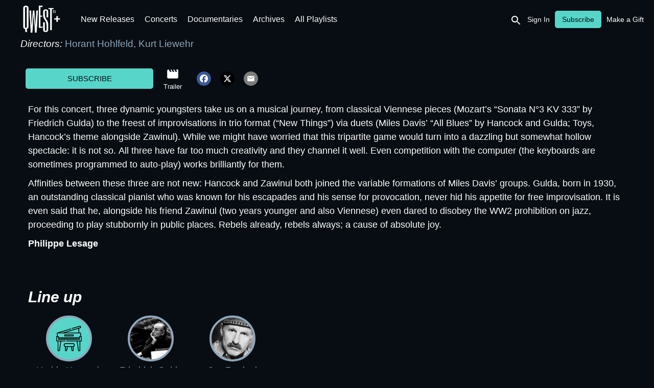

--- FILE ---
content_type: text/html
request_url: https://videos.qwest.tv/content/gulda-hancock-zawinul-salzburg-concert
body_size: 57563
content:
<!doctype html>
<html lang="en">
  <head>
    <meta charset="utf-8" />
    <meta name="viewport"           content="width=device-width,initial-scale=1.0" />
    <meta property="og:type"        content="article" />
    <meta name="google" value="notranslate" />
    
    <link rel="icon" href="https://3e325dd6-98f6-497c-80a9-a94e6a11e5a6.content.okast.tv/3e325dd6-98f6-497c-80a9-a94e6a11e5a6/storefront_projects/e71c1162-1662-4909-870a-098052a764f8/favicon.F5DF671F33ECEB3FF50618D20BF52A0FACF561B7757D34BEC3447630905DC47B.en.png">
    <title>Gulda - Hancock - Zawinul: Salzburg Concert</title>
<link rel="canonical" href="https://videos.qwest.tv/content/gulda-hancock-zawinul-salzburg-concert" />
<meta name="description" content="For this concert, three dynamic youngsters take us on a musical journey, from classical Viennese pieces (Mozart’s “Sonata N°3 KV 333” by Friedrich Gulda) to the freest of improvisations in trio format (“New Things”) via duets (Miles Davis’ “All Blues” by Hancock and Gulda; "Toys", Hancock’s theme alongside Zawinul)." />
<meta property="og:url" content="https://videos.qwest.tv/content/gulda-hancock-zawinul-salzburg-concert" />
<meta property="og:title" content="Gulda - Hancock - Zawinul: Salzburg Concert" />
<meta property="og:description" content="For this concert, three dynamic youngsters take us on a musical journey, from classical Viennese pieces (Mozart’s “Sonata N°3 KV 333” by Friedrich Gulda) to the freest of improvisations in trio format (“New Things”) via duets (Miles Davis’ “All Blues” by Hancock and Gulda; "Toys", Hancock’s theme alongside Zawinul)." />
<meta property="og:image" content="https://3e325dd6-98f6-497c-80a9-a94e6a11e5a6.content.okast.tv/3e325dd6-98f6-497c-80a9-a94e6a11e5a6/medias/6a768887-6185-4cef-9f69-7746ed400662/default_en_2024.11.22_19.43.40/original.jpeg" />
<meta property="og:image:url" content="https://3e325dd6-98f6-497c-80a9-a94e6a11e5a6.content.okast.tv/3e325dd6-98f6-497c-80a9-a94e6a11e5a6/medias/6a768887-6185-4cef-9f69-7746ed400662/default_en_2024.11.22_19.43.40/original.jpeg" />
<meta property="og:image:secure_url" content="https://3e325dd6-98f6-497c-80a9-a94e6a11e5a6.content.okast.tv/3e325dd6-98f6-497c-80a9-a94e6a11e5a6/medias/6a768887-6185-4cef-9f69-7746ed400662/default_en_2024.11.22_19.43.40/original.jpeg" />
<meta name="twitter:card" content="summary" />
<meta name="twitter:title" content="Gulda - Hancock - Zawinul: Salzburg Concert" />
<meta name="twitter:description" content="For this concert, three dynamic youngsters take us on a musical journey, from classical Viennese pieces (Mozart’s “Sonata N°3 KV 333” by Friedrich Gulda) to the freest of improvisations in trio format (“New Things”) via duets (Miles Davis’ “All Blues” by Hancock and Gulda; "Toys", Hancock’s theme alongside Zawinul)." />
<meta name="twitter:image" content="https://3e325dd6-98f6-497c-80a9-a94e6a11e5a6.content.okast.tv/3e325dd6-98f6-497c-80a9-a94e6a11e5a6/medias/6a768887-6185-4cef-9f69-7746ed400662/default_en_2024.11.22_19.43.40/original.jpeg" />

    <meta name="google-site-verification" content="ZouPKw3sh4Ldf2cxEXNS5BmwXjBKptxrFie_nBYjzUw" />
    <meta name="facebook-domain-verification" content="e2zypqpd4s1664qqcrewfqfv9dbyzi" />
    <style>
      html, body { margin: 0; padding: 0; }
      #app-loader {
        width: 100%;
        height: 100%;
        background-color: #070D12;
        position: absolute;
        display: flex;
        align-items: center;
        justify-content: center;
        z-index: 10000;
      }
    </style>
  </head>
  
  <!-- Google Tag Manager -->
  <script>(function(w,d,s,l,i){w[l]=w[l]||[];w[l].push({'gtm.start':
  new Date().getTime(),event:'gtm.js'});var f=d.getElementsByTagName(s)[0],
  j=d.createElement(s),dl=l!='dataLayer'?'&l='+l:'';j.async=true;j.src=
  'https://www.googletagmanager.com/gtm.js?id='+i+dl;f.parentNode.insertBefore(j,f);
  })(window,document,'script','dataLayer','GTM-T477WQZ');</script>
  <!-- End Google Tag Manager -->
  
  <body>
    <script>
      var base_url='https://videos.qwest.tv'
      var public_site=true
      var organization_uuid='654fb27d-ec35-41a8-b42e-b735d9f27fb6'
      var project_uuid='e71c1162-1662-4909-870a-098052a764f8'
      var redirect_url=''
      var site_architecture={"allow_multiple_playlists":false,"allow_upnext":true,"app_ids":{"android":"tv.qwest","ios":"1401300957"},"components":{"casting_page":[{"params":{"ratio":"round"},"type":"image_format","uuid":"97a47f74-8f38-4600-9a76-7833d2a3066f"},{"params":{"content_types":"related_contents_as_sale","content_uuid":"related_contents_as_sale","arrows_on_hover":true,"circular":true,"component_per_slides":6,"display_arrows":true,"display_item_title":false,"display_title":true,"ratio":"169"},"type":"carousel","uuid":"4773b571-556c-4d51-b049-758c5edef912"},{"params":{"content_types":"related_contents_as_contact","content_uuid":"related_contents_as_contact","arrows_on_hover":true,"circular":true,"component_per_slides":6,"display_arrows":true,"display_item_title":false,"display_title":true,"ratio":"169"},"type":"carousel","uuid":"188ddfbe-f138-4ba3-9578-72ae94f96366"},{"params":{"content_types":"related_contents_as_actor","content_uuid":"related_contents_as_actor","arrows_on_hover":true,"circular":true,"component_per_slides":6,"display_arrows":true,"display_item_title":false,"display_title":true,"ratio":"169"},"type":"carousel","uuid":"fb32083d-57c4-4995-90e9-edbd928cfaea"},{"params":{"content_types":"related_contents_as_director","content_uuid":"related_contents_as_director","arrows_on_hover":true,"circular":true,"component_per_slides":6,"display_arrows":true,"display_item_title":false,"display_title":true,"ratio":"169"},"type":"carousel","uuid":"74b47864-8de4-4c68-87a4-a8f1bff7b59d"},{"params":{"content_types":"related_contents_as_producer","content_uuid":"related_contents_as_producer","arrows_on_hover":true,"circular":true,"component_per_slides":6,"display_arrows":true,"display_item_title":false,"display_title":true,"ratio":"169"},"type":"carousel","uuid":"d106cf6f-5fc7-4281-9fa2-a608e9a45a53"},{"params":{"content_types":"related_contents_as_author","content_uuid":"related_contents_as_author","arrows_on_hover":true,"circular":true,"component_per_slides":6,"display_arrows":true,"display_item_title":false,"display_title":true,"ratio":"169"},"type":"carousel","uuid":"c845dbce-6566-4f94-a07d-289378d4b326"}],"content_page":[{"params":{"ratio":"166"},"type":"image_format","uuid":"8ecda11e-09da-446b-9c03-7e1aad6b5d29"},{"params":{"share_facebook":true,"share_mail":true,"share_twitter":true},"type":"share","uuid":"57fd1ec6-457e-4b00-81fc-34e386066c2c"},{"params":{"share_facebook":true,"share_mail":true,"share_twitter":true},"type":"share","uuid":"ad17f748-7fdf-4979-b573-09bb00e1ba0d"},{"params":{"content_types":"similar_contents","content_uuid":"similar_contents","arrows_on_hover":true,"circular":true,"component_per_slides":5,"display_arrows":true,"display_item_title":true,"display_title":true,"ratio":"169"},"type":"carousel","uuid":"0cb6130e-3ff6-4882-9986-5c927aa74be7"}],"footer":[{"params":{"data":[{"translations":[{"default":false,"language":"es","title":"Sobre Nosotros","url":"https://www.qwest.tv/es"},{"default":false,"language":"fr","title":"À propos","url":"https://www.qwest.tv/fr"},{"default":true,"language":"en","title":"About","url":"https://www.qwest.tv"}],"translations_indexes":{"default":{"false":[0,1],"true":[2]},"language":{"en":[2],"es":[0],"fr":[1]}}},{"translations":[{"default":false,"language":"es","title":"Política de Privacidad","url":"https://www.qwest.tv/legal"},{"default":false,"language":"fr","title":"Politique de confidentialité","url":"https://www.qwest.tv/legal"},{"default":true,"language":"en","title":"Privacy Policy","url":"https://www.qwest.tv/legal"}],"translations_indexes":{"default":{"false":[0,1],"true":[2]},"language":{"en":[2],"es":[0],"fr":[1]}}},{"translations":[{"default":false,"language":"es","title":"Informar de un error","url":"mailto:help@qwest.tv?subject=[Bug%20Report]%20:"},{"default":false,"language":"fr","title":"Signaler un bug","url":"mailto:help@qwest.tv?subject=[Bug%20Report]%20:"},{"default":true,"language":"en","title":"Report a Bug","url":"mailto:help@qwest.tv?subject=[Bug%20Report]%20:"}],"translations_indexes":{"default":{"false":[0,1],"true":[2]},"language":{"en":[2],"es":[0],"fr":[1]}}},{"translations":[{"default":false,"language":"es","title":"Contacta con nosotros","url":"mailto:help@qwest.tv?subject=[Customer%20Service]%20:"},{"default":true,"language":"en","title":"Contact Us","url":"mailto:help@qwest.tv?subject=[Customer%20Service]%20:"},{"default":false,"language":"fr","title":"Contactez-nous","url":"mailto:help@qwest.tv?subject=[Customer%20Service]%20:"}],"translations_indexes":{"default":{"false":[0,2],"true":[1]},"language":{"en":[1],"es":[0],"fr":[2]}}}]},"type":"page_links","uuid":"a6c45f94-13aa-4b2e-a0ee-06a240aaca2f"},{"params":{},"type":"text"},{"params":{},"type":"lang","uuid":"2dc578a9-0502-4f97-9b25-f8760650934a"},{"params":{"data":[{"name":"facebook","url":"https://www.facebook.com/qwesttv"},{"name":"instagram","url":"https://www.instagram.com/qwest.tv"},{"name":"linkedin","url":"https://www.linkedin.com/company/qwest-tv/"}]},"type":"social_links","uuid":"bd093285-965d-4c75-af30-e1719ea28140"}],"header":[{"params":{},"type":"logo","uuid":"f5f56dac-be07-47f4-a7f6-b37007c258c4"},{"params":{"show_my_medias":true,"smartlist_uuid":"00146117-fbe3-4137-9b21-8892a0eec1ed"},"type":"categories","uuid":"3033c3c0-de9c-4f94-aee3-e61c12021531"},{"params":{},"type":"user","uuid":"20292b89-2c5d-4dfe-8b12-bb9c6563aacf"}],"home_page":[{"params":{"content_types":"smartlist","content_uuid":"ca6a2b53-09c0-49e0-b173-2830a54a54dc","arrows_on_hover":true,"autoplay":true,"button_horizontal_position":"left","button_vertical_position":"bottom","circular":true,"component_per_slides":1,"display_arrows":false,"display_button":false,"display_dialog":false,"display_item_title":false,"display_order":false,"display_title":false,"interval":5000,"ratio":"166","themeId":"all"},"type":"carousel","uuid":"a244d3bb-bf75-41e2-872a-63b548efeda8"},{"params":{"content_types":"smartlist","content_uuid":"076edfe5-af3c-48e8-903d-d6129a2dbbf1","arrows_on_hover":false,"autoplay":false,"circular":false,"component_per_slides":9,"display_arrows":false,"display_button":false,"display_dialog":false,"display_item_title":false,"display_title":false,"interval":1000,"ratio":"carre"},"type":"carousel","uuid":"ac49ce2b-c03c-456d-90df-b74b12260858"},{"params":{"content_types":"smartlist","content_uuid":"a7b273bb-3783-441b-a4fd-26d79812c84e","arrows_on_hover":true,"circular":true,"component_per_slides":5,"display_arrows":true,"display_button":false,"display_dialog":true,"display_item_title":true,"display_title":true,"ratio":"169"},"type":"carousel","uuid":"7faf5463-4520-472a-8c3b-aa891c1e6205"},{"params":{"content_types":"smartlist","content_uuid":"16379f48-b5aa-4bd1-a870-7aea5c740225","arrows_on_hover":true,"autoplay":false,"circular":true,"component_per_slides":2,"conditional_render":[],"display_arrows":true,"display_button":false,"display_dialog":false,"display_item_title":false,"display_title":true,"has_conditions":false,"interval":1000,"ratio":"166"},"type":"carousel","uuid":"6462fd1a-6267-425b-8aac-d0c78e759960"},{"params":{"content_types":"smartlist","content_uuid":"f382abac-e09c-46f5-9460-7c44da28f85e","arrows_on_hover":true,"autoplay":false,"circular":true,"component_per_slides":5,"display_arrows":true,"display_button":false,"display_dialog":true,"display_item_title":true,"display_order":{"enabled":true,"order":"random_load"},"display_title":true,"interval":1000,"ratio":"169"},"type":"carousel","uuid":"d2b57d17-c7b5-4af4-8b22-6730a719f070"},{"params":{"content_types":"smartlist","content_uuid":"10028334-f44d-44cf-8598-e4307e88c8f7","arrows_on_hover":true,"circular":true,"component_per_slides":2,"conditional_render":[],"display_arrows":true,"display_button":false,"display_dialog":false,"display_item_title":false,"display_title":false,"has_conditions":false,"ratio":"166"},"type":"carousel","uuid":"3cc6a87e-f4ce-4373-aea2-b0283b50859b"},{"params":{"content_types":"smartlist","content_uuid":"fb32506d-4808-4fde-aa27-01886cf5f01a","arrows_on_hover":false,"autoplay":false,"button_horizontal_position":"center","button_vertical_position":"center","circular":false,"component_per_slides":2,"display_arrows":false,"display_button":false,"display_dialog":true,"display_item_title":false,"display_title":true,"has_conditions":false,"interval":1000,"ratio":"166","themeId":null},"type":"carousel","uuid":"47e69e72-2b35-4806-945e-eb46f91cdaa2"},{"params":{"content_types":"my_list","content_uuid":"my_list","arrows_on_hover":true,"circular":true,"component_per_slides":5,"display_arrows":true,"display_button":false,"display_dialog":true,"display_item_title":true,"display_title":true,"ratio":"169"},"type":"carousel","uuid":"c356d969-ba3e-4d7b-aa00-84c1a88ea3c1"},{"params":{"content_types":"smartlist","content_uuid":"8b6ecaa5-1dec-4c93-a4a6-2fd687fea21e","arrows_on_hover":true,"autoplay":false,"circular":true,"component_per_slides":6,"display_arrows":true,"display_dialog":true,"display_item_title":true,"display_order":{"enabled":true,"order":"random_display"},"display_title":true,"interval":1000,"ratio":"169","themeId":null},"type":"carousel","uuid":"b9fd556f-d5e5-4050-927e-fc729977e9d9"},{"params":{"content_types":"smartlist","content_uuid":"af64a524-9b1b-4c32-a6ff-16095a6160a2","arrows_on_hover":true,"circular":false,"component_per_slides":5,"display_arrows":true,"display_button":false,"display_dialog":true,"display_item_title":true,"display_order":{"enabled":false,"order":"random_display"},"display_title":true,"ratio":"169"},"type":"carousel","uuid":"cc8d79f9-d178-4265-8128-ecabaa577226"},{"params":{"content_types":"smartlist","content_uuid":"6d6c793a-db05-46dc-9aeb-2b00e1c7cf04","arrows_on_hover":true,"circular":false,"component_per_slides":5,"display_arrows":true,"display_button":false,"display_dialog":true,"display_item_title":true,"display_title":true,"ratio":"169"},"type":"carousel","uuid":"e7c9da86-ee27-4eed-b246-d8f4003febc8"},{"params":{"content_types":"smartlist","content_uuid":"64ef9793-bf82-4c32-8eb7-2e0db26ffee4","arrows_on_hover":true,"autoplay":false,"circular":false,"component_per_slides":6,"display_arrows":true,"display_button":false,"display_dialog":true,"display_item_title":false,"display_title":true,"interval":1000,"ratio":"carre"},"type":"carousel","uuid":"c192bff1-a371-4b87-ac72-554d4f525c22"},{"params":{"content_types":"smartlist","content_uuid":"b2b09fcf-2f8d-4e15-afd0-5474508d9b31","arrows_on_hover":true,"autoplay":false,"circular":true,"component_per_slides":5,"display_arrows":true,"display_button":false,"display_dialog":true,"display_item_title":false,"display_title":true,"interval":1000,"ratio":"169","themeId":null},"type":"carousel","uuid":"b7e48182-f624-434a-a17d-eacfddd0620a"},{"params":{"content_types":"smartlist","content_uuid":"07a574d3-a49a-4f05-92d5-6bf710fb39a4","arrows_on_hover":true,"autoplay":false,"circular":true,"component_per_slides":5,"display_arrows":true,"display_button":false,"display_dialog":true,"display_item_title":false,"display_title":true,"interval":1000,"ratio":"169","themeId":null},"type":"carousel","uuid":"7342314c-b492-436e-9401-9035d138a4b1"},{"params":{"content_types":"smartlist","content_uuid":"f55d4b6f-f4db-4cd5-8303-c662313fa437","arrows_on_hover":true,"autoplay":false,"circular":true,"component_per_slides":5,"display_arrows":true,"display_button":false,"display_dialog":true,"display_item_title":false,"display_title":true,"interval":1000,"ratio":"169","themeId":null},"type":"carousel","uuid":"16b9a3cf-3635-48c5-8738-ee7c391d4e53"},{"params":{"content_types":"smartlist","content_uuid":"8e20aab5-1bdd-40ad-b3d0-c2cab63adcc6","arrows_on_hover":true,"autoplay":false,"circular":false,"component_per_slides":5,"display_arrows":true,"display_button":false,"display_dialog":true,"display_item_title":true,"display_order":{"enabled":true,"order":"random_load"},"display_title":true,"interval":1000,"ratio":"169"},"type":"carousel","uuid":"d65f6e37-d2a7-453b-869b-cd3e4cf82ed6"},{"params":{"content_types":"smartlist","content_uuid":"9271bb19-a923-4c9f-a8a2-cd67388ada0e","arrows_on_hover":true,"autoplay":false,"circular":true,"component_per_slides":5,"display_arrows":true,"display_button":false,"display_dialog":true,"display_item_title":false,"display_order":{"enabled":true,"order":"random_display"},"display_title":true,"interval":1000,"ratio":"169","themeId":null},"type":"carousel","uuid":"addf055a-b1ce-44cd-93ca-36a38bcac7e0"},{"params":{"content_types":"smartlist","content_uuid":"a59d98e5-e9b2-4397-87b9-a6c04a6cd8ad","arrows_on_hover":true,"circular":false,"component_per_slides":6,"display_arrows":true,"display_button":false,"display_dialog":false,"display_item_title":false,"display_order":{"enabled":true,"order":"random_load"},"display_title":true,"ratio":"34"},"type":"carousel","uuid":"b9f5fd21-7f77-4cb9-a7c1-2c0dbdbe4f3d"},{"params":{"content_types":"smartlist","content_uuid":"64c120d7-172e-4c47-9478-daa0ebc38709","arrows_on_hover":true,"autoplay":true,"circular":true,"component_per_slides":3,"display_arrows":true,"display_button":false,"display_dialog":true,"display_item_title":false,"display_order":{"enabled":true,"order":"random_load"},"display_title":true,"interval":6000,"ratio":"166"},"type":"carousel","uuid":"76ede4f1-2840-4f3d-a43c-dddb7ab1f0d2"},{"params":{"content_types":"resume","content_uuid":"resume","arrows_on_hover":true,"circular":false,"component_per_slides":5,"display_arrows":true,"display_button":false,"display_dialog":true,"display_item_title":true,"display_title":true,"ratio":"169"},"type":"carousel","uuid":"e2ec2ae4-9703-4747-a85c-22a254f25302"},{"params":{"content_types":"smartlist","content_uuid":"d0bcf351-2d36-4e1f-b073-918c7c9725f5","arrows_on_hover":true,"autoplay":false,"circular":true,"component_per_slides":4,"display_arrows":true,"display_button":false,"display_dialog":true,"display_item_title":true,"display_order":{"enabled":true,"order":"random_load"},"display_title":true,"interval":1000,"ratio":"169"},"type":"carousel","uuid":"94ead2e0-8c63-4fe7-8678-8506557654a0"},{"params":{"content_types":"user_recommendation","content_uuid":"user_recommendation","arrows_on_hover":true,"autoplay":false,"circular":true,"component_per_slides":5,"display_arrows":true,"display_button":false,"display_dialog":true,"display_item_title":true,"display_title":true,"interval":1000,"ratio":"169"},"type":"carousel","uuid":"68ba6d3b-b41f-4874-b363-3cbade1f9f36"},{"params":{"content_types":"smartlist","content_uuid":"d92938e8-25c7-4f40-b1ed-4ff0f83e29a9","arrows_on_hover":true,"autoplay":true,"circular":true,"component_per_slides":6,"display_arrows":true,"display_button":false,"display_dialog":false,"display_item_title":false,"display_order":{"enabled":true,"order":"random_load"},"display_title":true,"interval":6000,"ratio":"34"},"type":"carousel","uuid":"084e38c3-2848-4d14-a2b9-4b406e49cf57"},{"params":{"content_types":"smartlist","content_uuid":"cdc1c667-1ede-4fe7-8701-d28e2670d196","arrows_on_hover":true,"circular":false,"component_per_slides":5,"display_arrows":true,"display_button":false,"display_dialog":true,"display_item_title":true,"display_title":true,"ratio":"169"},"type":"carousel","uuid":"2a4080fc-bcf8-46ba-9cd3-4e1e7aa29ff5"},{"params":{"content_types":"smartlist","content_uuid":"2b646932-9fdb-4638-9585-b1286edda412","arrows_on_hover":true,"circular":false,"component_per_slides":5,"display_arrows":true,"display_button":false,"display_dialog":true,"display_item_title":true,"display_title":true,"ratio":"169"},"type":"carousel","uuid":"3835cab4-c2da-43b3-bc49-370a125a8145"}],"my_videos_page":[{"params":{"content_types":"purchases","content_uuid":"purchases","display_dialog":true,"display_item_title":false,"display_title":true},"type":"mosaic","uuid":"c1b38d8a-06c3-4a82-9bd9-dcf8c6b45c72"}],"playlists_page":[{"params":{"display_dialog":true,"display_item_title":true,"display_title":true,"ratio":"169"},"type":"mosaic","uuid":"4cd70ad1-e0cd-4149-b90f-99881d87a8b3"}],"search_page":[{"params":{"0":{"field":"castings","type":"actor"},"max_results":200},"type":"search","uuid":"b63bc527-ad5f-4201-93c7-1ef70623cf7b"},{"params":{"content_types":"search_media","content_uuid":"search_media","display_dialog":true,"display_item_title":true,"display_title":true,"ratio":"169"},"type":"mosaic","uuid":"9663ed64-2763-4ff8-a004-8a09c512b589"},{"params":{"content_types":"search_casting","content_uuid":"search_casting","display_dialog":false,"display_item_title":true,"display_title":true,"ratio":"carre"},"type":"mosaic","uuid":"56e5d0e2-0887-4258-bacf-ea4d4ac82046"},{"params":{"content_types":"search_fast","content_uuid":"search_fast","display_dialog":true,"display_item_title":false,"display_title":true,"ratio":"166"},"type":"mosaic","uuid":"103a947d-b8d3-43c3-99ba-13d5172b1e75"},{"params":{"content_types":"search_smartlist","content_uuid":"search_smartlist","display_dialog":true,"display_item_title":false,"display_title":true,"ratio":"166"},"type":"mosaic","uuid":"01ac3617-6e32-486c-8c5c-5f97570ca071"},{"params":{"content_types":"user_recommendation","content_uuid":"user_recommendation","display_dialog":true,"display_item_title":false,"display_title":true,"ratio":"169"},"type":"mosaic","uuid":"eba59aea-6d00-48d9-a743-52640d117a11"}],"smartlist_page":[{"params":{"ratio":"166"},"type":"image_format","uuid":"bb8a1f68-a21d-40dd-a929-a4df1021a130"},{"params":{"display_dialog":true,"display_item_title":true,"display_title":true,"individual_carousel":true,"opts_individual_carousel":{"arrows_on_hover":true,"circular":true,"component_per_slides":5,"display_arrows":true,"display_button":false},"ratio":"169"},"type":"mosaic","uuid":"e1cf8388-58d0-47ed-9a6f-6f53cb90d4f8"},{"params":{"share_facebook":true,"share_linkedin":true,"share_mail":true,"share_twitter":true},"type":"share","uuid":"cafe9ae5-da99-47a3-9081-74b75393e735"}]},"locales":{"en":{"checkout":{"alreadyHaveOffer":"You already have access to this offer","buttonFreeCopy":"START WATCHING QWEST TV","errorValidationToEmail":"The gift recipient's e-mail address is required","fromNameContent":"YOUR name, as you wish it to appear in the gift e-mail","giftSubtitle":"The information below will appear in the e-mail we will send to your gift recipient","giftTokenContent":"Access code (NOT your password)","noOffers":"No plans available","resultGiftMarkdown":"## Thank you!  \n### On the date you selected, the gift recipient will receive an e-mail granting her or him access to the chosen offer","resultGiftOkBtn":"OK","resultSvodMarkdown":"## Thank you! \n### Get ready to access Qwest TV","resultSvodOkBtn":"ACCESS QWEST TV","startDateLabel":"When would you like the gift subscription to begin? (The gift e-mail will be sent on this date.)","to":"Recipient’s Name","toEmail":"Recipient’s Email","toEmailContent":"GIFT RECIPIENT'S e-mail address","toNameContent":"The GIFT RECIPIENT'S name, as you wish it to appear in the gift e-mail"},"content":{"buy":"Subscribe","casting":"Line up","casting_plural":"Line up","contents":"Videos","no-results":"Nothing found. Please check your spelling and/or try different keywords.","no-videos":"This feature will soon be available","other":"Other","our_selection":"Playlists","show_more":"Full description","titleRelatedContentsAsActor":"Videos featuring {{casting}}:","titleRelatedContentsAsDirector":"Videos directed by {{casting}}"},"login":{"acceptTermsText":"I have read and agree to the [Terms and Conditions](https://qwest.tv/legal/) and Privacy Policy","askLogin":"Already have a Qwest TV account?","badUsernameOrPassword":"Invalid e-mail address or password","errorEmptyEmail":"You must enter an e-mail address.","errorEmptyPassword":"You must enter a password.","errorFacebookAuth":"Error: Cannot connect using Facebook. Please check your Facebook username and password.","errorValidationEmail":"The e-mail address entered is invalid","freecopyEmailContent":"johndoe@qwest.tv","freecopyLoginSubSubtitle":"Once you have signed in your account, you will need to activate your access code on the following page.","freecopyLoginTitle":"Welcome to Qwest TV!","freecopyRegisterSubSubtitle":"Once you have created your account, you will need to activate your access code on the following page.","freecopyRegisterTitle":"Welcome to Qwest TV!","giftEmailContent":"YOUR e-mail address for billing (e.g. johndoe@mail.com)","giftLoginTitle":"Give the gift of jazz!","giftRegisterTitle":"Give the gift of jazz!","mailAlreadyUsed":"The e-mail address is already registered to another account","resetPasswordTitle":"Enter your e-mail address","shouldHaveAccount":"To watch Qwest TV, please sign in below.","successResetPassword":"If the e-mail address you entered is correct, you will soon receive an e-mail at that address."},"navbar":{"offer":"Make a Gift","subscribe":"Subscribe","subscribelogged":"Change plan"},"profile":{"avatarUpdated":"Your avatar will be updated in a few seconds","cancelButton":"Exit without unsubscribing","confirmUnsubscribe":"Are you sure you want to unsubscribe from this plan?","emailContent":"john.doe@qwest.tv","emailLabel":"E-mail address","errorValidationEmail":"The e-mail address entered is invalid","firstnameLabel":"First Name","lastnameLabel":"Last Name","noOffers":"You don’t have currently any active purchase. Click on the link below to see our offers.","offers":"Subscription Plans","oldPasswordLabel":"Current Password","subscriptionCanceled":"Your subscription has been canceled.","subscriptions":"My Subscriptions","unsubscribe":"Unsubscribe","unsubscribeText":"We're sorry to see you go! In order to help us improve Qwest TV, kindly indicate your reason for unsubscribing:","validateUnsubscribe":"Confirm cancellation"},"search":{"actor":"Line up"}},"es":{"navbar":{"subscribe":"Suscribir"}},"fr":{"checkout":{"alreadyHaveOffer":"Vous avez déjà accès à cette offre","buttonFreeCopy":"ACCÉDEZ À QWEST TV","errorValidationToEmail":"L'adresse e-mail du destinataire est obligatoire","freecopySucceeded":"Vous avez accès à Qwest TV","fromNameContent":"VOTRE NOM, comme vous souhaitez qu'il apparaisse dans l'e-mail du cadeau","giftActivateSubsubtitle":"Votre compte ne sera pas activé tant que vous n'aurez pas renseigné un code valide","giftFailed":"Le code que vous avez renseigné est invalide","giftSubtitle":"Les informations ci-dessous vont apparaître dans l'e-mail envoyé au destinataire","resultGiftMarkdown":"## Merci ! \n### À la date choisie, le destinataire de votre cadeau recevra un e-mail le gratifiant d'un accès à l'offre choisie.","resultGiftOkBtn":"OK","resultSvodMarkdown":"## Merci pour votre abonnement! \n### Préparez-vous à vivre le « Jazz & beyond » d'une toute nouvelle manière.","resultSvodOkBtn":"COMMENCER","startDateLabel":"À partir de quelle date souhaitez-vous que l'abonnement commence ? (L'e-mail du cadeau sera envoyé ce jour.)","to":"Nom du destinataire","toEmail":"Email du destinataire","toEmailContent":"Adresse e-mail du DESTINATAIRE (i.e. johndoe@mail.com)"},"content":{"buy":"S'abonner","casting":"Artistes","casting_plural":"Artistes","contents":"Vidéos","no-results":"Aucun résultat trouvé pour votre recherche. Veuillez vérifier l’orthographe ou essayez avec d'autres mots-clés.","no-videos":"Fonctionnalité bientôt disponible","our_selection":"Les playlists","show_more":"Fiche détaillée","titleRelatedContentsAsActor":"Retrouvez {{casting}} dans :"},"login":{"acceptTermsText":"J'ai lu et j'accepte les termes de votre politique de confidentialité ainsi que les [conditions d'utilisation](https://qwest.tv/fr/mentions-legales/)","askLogin":"Déjà inscrit à Qwest TV ?","emailContent":"johndoe@qwest.tv","errorValidationEmail":"L'adresse e-mail renseignée est incorrecte","freecopyEmailContent":"johndoe@qwest.tv","freecopyLoginSubSubtitle":"Une fois connecté, vous serez invité à activer votre abonnement gratuit sur la page suivante.","freecopyLoginSubtitle":"Étape 1 : Connectez-vous à votre compte Qwest TV existant.","freecopyLoginTitle":"Bienvenue sur Qwest TV !","freecopyRegisterSubSubtitle":"Une fois votre compte créé, vous serez invité à activer votre abonnement gratuit sur la page suivante.","freecopyRegisterTitle":"Bienvenue sur Qwest TV !","giftEmailContent":"VOTRE adresse e-mail de facturation (i.e. johndoe@mail.com)","giftLoginSubtitle":"Étape 1 : Connectez-vous à votre compte existant Qwest TV","giftLoginTitle":"Offrez le meilleur du jazz !","giftRegisterTitle":"Offrez le meilleur du jazz !","resetPasswordTitle":"Renseignez votre adresse e-mail","shouldHaveAccount":"Pour regarder Qwest TV, veuillez vous connecter ci-dessous.","subscribeEmailContent":"johndoe@qwest.tv","successNewPassword":"Votre demande a été prise en compte ; veuillez-vous identifier.","successResetPassword":"Vous allez recevoir un e-mail pour réinitialiser votre mot de passe."},"navbar":{"myVideos":"Mes vidéos","subscribe":"S'abonner"},"profile":{"billing":"Abonnements & factures","cancelButton":"Quitter sans se désabonner","confirmUnsubscribe":"Êtes-vous sure de vouloir vous désabonner ?","emailLabel":"E-mail","errorValidationEmail":"L'adresse e-mail renseignée est incorrecte","noOffers":"Vous n’avez actuellement aucune offre active ; cliquez sur le lien ci-dessous pour accéder à nos offres","subscriptionCanceled":"Merci pour vos commentaires ! Si vous souhaitez vous réinscrire, il vous suffit de vous reconnecter et de cliquer sur Changer d'avis/se réinscrire","unsubscribe":"Se désinscrire","unsubscribeText":"Nous sommes tristes de vous voir partir ! Indiquez-nous la raison de votre désabonnement et nous travaillerons d'arrache-pied pour améliorer notre service.","validateUnsubscribe":"Confirmer l'annulation"},"search":{"actor":"Artiste"}},"ja":{"checkout":{"subscription_duration":"契約更新期間","subscription_quality":"最高画質"},"content":{"titleMyList":"マイリスト","titleResumeMedias":"続きから"},"login":{"errorFacebookAuth":"エラー: Facebookを使用して接続できません。 Facebookのユーザー名とパスワードを確認してください。","subscribeLoginButtonLabel":"ログイン","errorValidationEmail":"入力されたメールアドレスは無効です。","freecopyRegisterSubtitle":"Step 1: アカウントを作成してください。","askLogin":"すでにアカウントをお持ちですか？","passwordContent":"パスワード","mailAlreadyUsed":"このメールアドレスはすでに別のアカウントに登録されています。","giftFirstnameContent":"あなたの名","freecopyRegisterSubSubtitle":"アカウントを作成後、次のページでアクセスコードを有効にする必要があります。","resetButtonLabel":"パスワードをリセット","giftRegisterSubtitle":"Step 1: 請求先アカウントを登録","freecopyLoginSubSubtitle":"ログイン後、次のページでアクセスコードを有効にする必要があります","firstnameContent":"名","giftLoginTitle":"ギフトを贈る","emailContent":"johndoe@mail.com","lastnameContent":"姓","giftRegisterTitle":"ギフトを贈る","shouldHaveAccount":"Qwest TVを観るには、下記よりログインしてください。","subscribePasswordContent":"パスワード","loginTitle":"ログイン","errorEmptyEmail":"メールアドレスを入力する必要があります。","acceptTermsText":"利用規約に同意 [Qwest TV利用規約](https://qwest.tv/media/legal/)","giftPasswordContent":"請求先アカウントのパスワードを作成する。","subscribeRegisterButtonLabel":"会員登録する","badUsernameOrPassword":"メールアドレスもしくはパスワードが無効です。","giftLastnameContent":"あなたの姓","giftEmailContent":"請求情報をお送りするメールアドレス (e.g. johndoe@mail.com)","resetPasswordTitle":"メールアドレスを入力してください","giftRegisterSubSubtitle":"請求のためのアカウントを作成してください。次のページにギフト受取人の情報を入力するよう求められます。","freecopyLoginSubtitle":"Step 1: 無料アクセスをするためには、ログインしてください","registerButtonLabel":"登録する","freecopyLastnameContent":"姓","errorEmptyPassword":"パスワードを入力する必要があります。","freecopyLoginButtonLabel":"Step 2へ進む","newPasswordTitle":"新しいパスワードを入力してください。","freecopyEmailContent":"johndoe@mail.com","giftRegisterButtonLabel":"Step 2 へ進む","registerTitle":"アカウントを作成","freecopyFirstnameContent":"名","freecopyLoginTitle":"ご利用ありがとうございます。","tooManySessions":"同時接続が多く、これ以上新規の接続ができません","facebookButtonLabel":"Sign in with Facebook","loginButtonLabel":"ログイン","orLabel":"Or","subscribeEmailContent":"johndoe@mail.com","freecopyRegisterTitle":"ようこそ Qwest TV へ！","successNewPassword":"パスワードの再設定が完了しました。再度ログインをお試しください。","errorValidationPassword":"入力されたパスワードは無効です。","freecopyRegisterButtonLabel":"Step 2 へ進む","subscribeLastnameContent":"姓","forgotPassword":"パスワードを忘れた方はこちら","giftLoginSubtitle":"Step 1: ログイン","freecopyPasswordContent":"パスワードを作成（メモをお忘れ無く）","successResetPassword":"入力いただいたメールアドレスにメールをお送りしました。","subscribeFirstnameContent":"名","giftLoginSubSubtitle":"あなたのアカウントにログインしてください。次のページで、ギフト受取人の情報を入力するよう求められます。","giftLoginButtonLabel":"Step 2 へ進む"},"navbar":{"my_medias":"マイリスト"},"tabbar":{"my_list":"マイリスト"}}},"pages":[{"components":[{"params":{"content_types":"smartlist","content_uuid":"ca6a2b53-09c0-49e0-b173-2830a54a54dc","arrows_on_hover":true,"autoplay":true,"button_horizontal_position":"left","button_vertical_position":"bottom","circular":true,"component_per_slides":1,"display_arrows":false,"display_button":false,"display_dialog":false,"display_item_title":false,"display_order":false,"display_title":false,"interval":5000,"ratio":"166","themeId":"all"},"type":"carousel","uuid":"a244d3bb-bf75-41e2-872a-63b548efeda8"},{"params":{"content_types":"smartlist","content_uuid":"076edfe5-af3c-48e8-903d-d6129a2dbbf1","arrows_on_hover":false,"autoplay":false,"circular":false,"component_per_slides":9,"display_arrows":false,"display_button":false,"display_dialog":false,"display_item_title":false,"display_title":false,"interval":1000,"ratio":"carre"},"type":"carousel","uuid":"ac49ce2b-c03c-456d-90df-b74b12260858"},{"params":{"content_types":"smartlist","content_uuid":"a7b273bb-3783-441b-a4fd-26d79812c84e","arrows_on_hover":true,"circular":true,"component_per_slides":5,"display_arrows":true,"display_button":false,"display_dialog":true,"display_item_title":true,"display_title":true,"ratio":"169"},"type":"carousel","uuid":"7faf5463-4520-472a-8c3b-aa891c1e6205"},{"params":{"content_types":"smartlist","content_uuid":"16379f48-b5aa-4bd1-a870-7aea5c740225","arrows_on_hover":true,"autoplay":false,"circular":true,"component_per_slides":2,"conditional_render":[],"display_arrows":true,"display_button":false,"display_dialog":false,"display_item_title":false,"display_title":true,"has_conditions":false,"interval":1000,"ratio":"166"},"type":"carousel","uuid":"6462fd1a-6267-425b-8aac-d0c78e759960"},{"params":{"content_types":"smartlist","content_uuid":"f382abac-e09c-46f5-9460-7c44da28f85e","arrows_on_hover":true,"autoplay":false,"circular":true,"component_per_slides":5,"display_arrows":true,"display_button":false,"display_dialog":true,"display_item_title":true,"display_order":{"enabled":true,"order":"random_load"},"display_title":true,"interval":1000,"ratio":"169"},"type":"carousel","uuid":"d2b57d17-c7b5-4af4-8b22-6730a719f070"},{"params":{"content_types":"smartlist","content_uuid":"10028334-f44d-44cf-8598-e4307e88c8f7","arrows_on_hover":true,"circular":true,"component_per_slides":2,"conditional_render":[],"display_arrows":true,"display_button":false,"display_dialog":false,"display_item_title":false,"display_title":false,"has_conditions":false,"ratio":"166"},"type":"carousel","uuid":"3cc6a87e-f4ce-4373-aea2-b0283b50859b"},{"params":{"content_types":"smartlist","content_uuid":"fb32506d-4808-4fde-aa27-01886cf5f01a","arrows_on_hover":false,"autoplay":false,"button_horizontal_position":"center","button_vertical_position":"center","circular":false,"component_per_slides":2,"display_arrows":false,"display_button":false,"display_dialog":true,"display_item_title":false,"display_title":true,"has_conditions":false,"interval":1000,"ratio":"166","themeId":null},"type":"carousel","uuid":"47e69e72-2b35-4806-945e-eb46f91cdaa2"},{"params":{"content_types":"my_list","content_uuid":"my_list","arrows_on_hover":true,"circular":true,"component_per_slides":5,"display_arrows":true,"display_button":false,"display_dialog":true,"display_item_title":true,"display_title":true,"ratio":"169"},"type":"carousel","uuid":"c356d969-ba3e-4d7b-aa00-84c1a88ea3c1"},{"params":{"content_types":"smartlist","content_uuid":"8b6ecaa5-1dec-4c93-a4a6-2fd687fea21e","arrows_on_hover":true,"autoplay":false,"circular":true,"component_per_slides":6,"display_arrows":true,"display_dialog":true,"display_item_title":true,"display_order":{"enabled":true,"order":"random_display"},"display_title":true,"interval":1000,"ratio":"169","themeId":null},"type":"carousel","uuid":"b9fd556f-d5e5-4050-927e-fc729977e9d9"},{"params":{"content_types":"smartlist","content_uuid":"af64a524-9b1b-4c32-a6ff-16095a6160a2","arrows_on_hover":true,"circular":false,"component_per_slides":5,"display_arrows":true,"display_button":false,"display_dialog":true,"display_item_title":true,"display_order":{"enabled":false,"order":"random_display"},"display_title":true,"ratio":"169"},"type":"carousel","uuid":"cc8d79f9-d178-4265-8128-ecabaa577226"},{"params":{"content_types":"smartlist","content_uuid":"6d6c793a-db05-46dc-9aeb-2b00e1c7cf04","arrows_on_hover":true,"circular":false,"component_per_slides":5,"display_arrows":true,"display_button":false,"display_dialog":true,"display_item_title":true,"display_title":true,"ratio":"169"},"type":"carousel","uuid":"e7c9da86-ee27-4eed-b246-d8f4003febc8"},{"params":{"content_types":"smartlist","content_uuid":"64ef9793-bf82-4c32-8eb7-2e0db26ffee4","arrows_on_hover":true,"autoplay":false,"circular":false,"component_per_slides":6,"display_arrows":true,"display_button":false,"display_dialog":true,"display_item_title":false,"display_title":true,"interval":1000,"ratio":"carre"},"type":"carousel","uuid":"c192bff1-a371-4b87-ac72-554d4f525c22"},{"params":{"content_types":"smartlist","content_uuid":"b2b09fcf-2f8d-4e15-afd0-5474508d9b31","arrows_on_hover":true,"autoplay":false,"circular":true,"component_per_slides":5,"display_arrows":true,"display_button":false,"display_dialog":true,"display_item_title":false,"display_title":true,"interval":1000,"ratio":"169","themeId":null},"type":"carousel","uuid":"b7e48182-f624-434a-a17d-eacfddd0620a"},{"params":{"content_types":"smartlist","content_uuid":"07a574d3-a49a-4f05-92d5-6bf710fb39a4","arrows_on_hover":true,"autoplay":false,"circular":true,"component_per_slides":5,"display_arrows":true,"display_button":false,"display_dialog":true,"display_item_title":false,"display_title":true,"interval":1000,"ratio":"169","themeId":null},"type":"carousel","uuid":"7342314c-b492-436e-9401-9035d138a4b1"},{"params":{"content_types":"smartlist","content_uuid":"f55d4b6f-f4db-4cd5-8303-c662313fa437","arrows_on_hover":true,"autoplay":false,"circular":true,"component_per_slides":5,"display_arrows":true,"display_button":false,"display_dialog":true,"display_item_title":false,"display_title":true,"interval":1000,"ratio":"169","themeId":null},"type":"carousel","uuid":"16b9a3cf-3635-48c5-8738-ee7c391d4e53"},{"params":{"content_types":"smartlist","content_uuid":"8e20aab5-1bdd-40ad-b3d0-c2cab63adcc6","arrows_on_hover":true,"autoplay":false,"circular":false,"component_per_slides":5,"display_arrows":true,"display_button":false,"display_dialog":true,"display_item_title":true,"display_order":{"enabled":true,"order":"random_load"},"display_title":true,"interval":1000,"ratio":"169"},"type":"carousel","uuid":"d65f6e37-d2a7-453b-869b-cd3e4cf82ed6"},{"params":{"content_types":"smartlist","content_uuid":"9271bb19-a923-4c9f-a8a2-cd67388ada0e","arrows_on_hover":true,"autoplay":false,"circular":true,"component_per_slides":5,"display_arrows":true,"display_button":false,"display_dialog":true,"display_item_title":false,"display_order":{"enabled":true,"order":"random_display"},"display_title":true,"interval":1000,"ratio":"169","themeId":null},"type":"carousel","uuid":"addf055a-b1ce-44cd-93ca-36a38bcac7e0"},{"params":{"content_types":"smartlist","content_uuid":"a59d98e5-e9b2-4397-87b9-a6c04a6cd8ad","arrows_on_hover":true,"circular":false,"component_per_slides":6,"display_arrows":true,"display_button":false,"display_dialog":false,"display_item_title":false,"display_order":{"enabled":true,"order":"random_load"},"display_title":true,"ratio":"34"},"type":"carousel","uuid":"b9f5fd21-7f77-4cb9-a7c1-2c0dbdbe4f3d"},{"params":{"content_types":"smartlist","content_uuid":"64c120d7-172e-4c47-9478-daa0ebc38709","arrows_on_hover":true,"autoplay":true,"circular":true,"component_per_slides":3,"display_arrows":true,"display_button":false,"display_dialog":true,"display_item_title":false,"display_order":{"enabled":true,"order":"random_load"},"display_title":true,"interval":6000,"ratio":"166"},"type":"carousel","uuid":"76ede4f1-2840-4f3d-a43c-dddb7ab1f0d2"},{"params":{"content_types":"resume","content_uuid":"resume","arrows_on_hover":true,"circular":false,"component_per_slides":5,"display_arrows":true,"display_button":false,"display_dialog":true,"display_item_title":true,"display_title":true,"ratio":"169"},"type":"carousel","uuid":"e2ec2ae4-9703-4747-a85c-22a254f25302"},{"params":{"content_types":"smartlist","content_uuid":"d0bcf351-2d36-4e1f-b073-918c7c9725f5","arrows_on_hover":true,"autoplay":false,"circular":true,"component_per_slides":4,"display_arrows":true,"display_button":false,"display_dialog":true,"display_item_title":true,"display_order":{"enabled":true,"order":"random_load"},"display_title":true,"interval":1000,"ratio":"169"},"type":"carousel","uuid":"94ead2e0-8c63-4fe7-8678-8506557654a0"},{"params":{"content_types":"user_recommendation","content_uuid":"user_recommendation","arrows_on_hover":true,"autoplay":false,"circular":true,"component_per_slides":5,"display_arrows":true,"display_button":false,"display_dialog":true,"display_item_title":true,"display_title":true,"interval":1000,"ratio":"169"},"type":"carousel","uuid":"68ba6d3b-b41f-4874-b363-3cbade1f9f36"},{"params":{"content_types":"smartlist","content_uuid":"d92938e8-25c7-4f40-b1ed-4ff0f83e29a9","arrows_on_hover":true,"autoplay":true,"circular":true,"component_per_slides":6,"display_arrows":true,"display_button":false,"display_dialog":false,"display_item_title":false,"display_order":{"enabled":true,"order":"random_load"},"display_title":true,"interval":6000,"ratio":"34"},"type":"carousel","uuid":"084e38c3-2848-4d14-a2b9-4b406e49cf57"},{"params":{"content_types":"smartlist","content_uuid":"cdc1c667-1ede-4fe7-8701-d28e2670d196","arrows_on_hover":true,"circular":false,"component_per_slides":5,"display_arrows":true,"display_button":false,"display_dialog":true,"display_item_title":true,"display_title":true,"ratio":"169"},"type":"carousel","uuid":"2a4080fc-bcf8-46ba-9cd3-4e1e7aa29ff5"},{"params":{"content_types":"smartlist","content_uuid":"2b646932-9fdb-4638-9585-b1286edda412","arrows_on_hover":true,"circular":false,"component_per_slides":5,"display_arrows":true,"display_button":false,"display_dialog":true,"display_item_title":true,"display_title":true,"ratio":"169"},"type":"carousel","uuid":"3835cab4-c2da-43b3-bc49-370a125a8145"}],"default":true,"enabled":true,"rank":0,"translations":[{"default":true,"language":"en","logo_url":null,"slug":"home","title":"Home Page"}],"uuid":"bdca0160-988c-4571-8402-7b82f05c12ee"}],"params":{"enable_casting":true,"enable_gift_button":true,"suggest_offer_post_login":true},"recaptcha_key":"6LfXhegjAAAAAPOxJhLkFc0yw8kukSgzk0i2TUCs","storefront_project_logins":["okast",{"login_provider":"retailer","retailers":[{"name":"Qwest","url_profile":null,"url_purchase":null,"url_purchase_management":null,"url_signin":null,"url_signout":null,"url_signup":null},{"name":"Telecoming","url_profile":null,"url_purchase":null,"url_purchase_management":null,"url_signin":null,"url_signout":null,"url_signup":null},{"name":"MTN","url_profile":null,"url_purchase":null,"url_purchase_management":null,"url_signin":null,"url_signout":null,"url_signup":null},{"name":"DigitalVirgo","url_profile":null,"url_purchase":"https://unitpass.fr/","url_purchase_management":"https://unitpass.fr/","url_signin":null,"url_signout":null,"url_signup":null},{"name":"FlyingBlue","url_profile":null,"url_purchase":null,"url_purchase_management":null,"url_signin":null,"url_signout":null,"url_signup":null}]}],"storefront_project_params":{"display_live_label":true,"force_login":false,"display_user_language":true,"playlists_type":"single","mobile_workflow":"iapnologin","livechat_display_user_count":false,"tracker_firebase":false,"allow_signin":true,"enable_comments_media":false,"display_user_custom_3":false,"enable_casting":true,"user_custom_2_values":null,"display_last_chance_label":false,"allow_stripe_portal":false,"allow_player_mirror":false,"allow_signup":true,"enable_comments_smartlist":false,"display_social_network_sharing":true,"display_top_label":false,"display_user_custom_1":false,"suggest_offer_post_login":true,"display_replay_label":true,"allow_preview":true,"display_new_label":false,"comments_validation_visibility":false,"allow_sticky_footer":false,"axeptio_type":"brand","user_custom_3_values":null,"user_custom_1_values":null,"enable_gift_button":true,"display_user_country":false,"display_free_label":true,"allow_chat_live":false,"display_user_custom_2":false,"allow_media_resume":true,"allow_upnext":true,"tracker_youbora":true,"allow_multiple_playlists":false,"comments_offline_visibility":false,"enable_offer_button":true,"axeptio_id":null},"storefront_project_translations":[{"copyright":"Copyright © 2025 Qwest TV","cover_picture_16_6_url":"https://3e325dd6-98f6-497c-80a9-a94e6a11e5a6.content.okast.tv/3e325dd6-98f6-497c-80a9-a94e6a11e5a6/storefront_projects/e71c1162-1662-4909-870a-098052a764f8/cover_picture_16_6.03B84CA874FFA4C8A3D645EE2CD3CEC7F3D2A7967BE818DEC95C5C897630935B.fr.jpeg","default":false,"description":"Qwest TV is Quincy Jones' video streaming network celebrating Black and global music through premium documentaries, concerts, archive gems and interviews.","favicon_url":"https://3e325dd6-98f6-497c-80a9-a94e6a11e5a6.content.okast.tv/3e325dd6-98f6-497c-80a9-a94e6a11e5a6/storefront_projects/e71c1162-1662-4909-870a-098052a764f8/favicon.F5DF671F33ECEB3FF50618D20BF52A0FACF561B7757D34BEC3447630905DC47B.fr.png","language":"fr","logo_url":"https://3e325dd6-98f6-497c-80a9-a94e6a11e5a6.content.okast.tv/3e325dd6-98f6-497c-80a9-a94e6a11e5a6/storefront_projects/e71c1162-1662-4909-870a-098052a764f8/logo.1FDE098A884F3C203FC665C616098C8F3D94FD676536243406BD9C0639FF2C36.fr.png","title":"Qwest TV"},{"copyright":"Copyright © 2025 Qwest TV","cover_picture_16_6_url":"https://3e325dd6-98f6-497c-80a9-a94e6a11e5a6.content.okast.tv/3e325dd6-98f6-497c-80a9-a94e6a11e5a6/storefront_projects/e71c1162-1662-4909-870a-098052a764f8/cover_picture_16_6.03B84CA874FFA4C8A3D645EE2CD3CEC7F3D2A7967BE818DEC95C5C897630935B.es.jpeg","default":false,"description":"Qwest TV is Quincy Jones' video streaming network celebrating Black and global music through premium documentaries, concerts, archive gems and interviews.","favicon_url":"https://3e325dd6-98f6-497c-80a9-a94e6a11e5a6.content.okast.tv/3e325dd6-98f6-497c-80a9-a94e6a11e5a6/storefront_projects/e71c1162-1662-4909-870a-098052a764f8/favicon.F5DF671F33ECEB3FF50618D20BF52A0FACF561B7757D34BEC3447630905DC47B.es.png","language":"es","logo_url":"https://3e325dd6-98f6-497c-80a9-a94e6a11e5a6.content.okast.tv/3e325dd6-98f6-497c-80a9-a94e6a11e5a6/storefront_projects/e71c1162-1662-4909-870a-098052a764f8/logo.1FDE098A884F3C203FC665C616098C8F3D94FD676536243406BD9C0639FF2C36.es.png","title":"Qwest TV"},{"copyright":"Copyright © 2025 Qwest TV","cover_picture_16_6_url":"https://3e325dd6-98f6-497c-80a9-a94e6a11e5a6.content.okast.tv/3e325dd6-98f6-497c-80a9-a94e6a11e5a6/storefront_projects/e71c1162-1662-4909-870a-098052a764f8/cover_picture_16_6.03B84CA874FFA4C8A3D645EE2CD3CEC7F3D2A7967BE818DEC95C5C897630935B.en.jpeg","default":true,"description":"Qwest TV is Quincy Jones' video streaming network celebrating Black and global music through premium documentaries, concerts, archive gems and interviews.","favicon_url":"https://3e325dd6-98f6-497c-80a9-a94e6a11e5a6.content.okast.tv/3e325dd6-98f6-497c-80a9-a94e6a11e5a6/storefront_projects/e71c1162-1662-4909-870a-098052a764f8/favicon.F5DF671F33ECEB3FF50618D20BF52A0FACF561B7757D34BEC3447630905DC47B.en.png","language":"en","logo_url":"https://3e325dd6-98f6-497c-80a9-a94e6a11e5a6.content.okast.tv/3e325dd6-98f6-497c-80a9-a94e6a11e5a6/storefront_projects/e71c1162-1662-4909-870a-098052a764f8/logo.1FDE098A884F3C203FC665C616098C8F3D94FD676536243406BD9C0639FF2C36.en.png","title":"Qwest TV"}],"storefront_project_translations_indexes":{"default":{"false":[0,1],"true":[2]},"language":{"en":[2],"es":[1],"fr":[0]}},"stripe":true,"styles":{"checkout_container":{"offer":{"backgroundImage":"url('https://3e325dd6-98f6-497c-80a9-a94e6a11e5a6.content.okast.tv/3e325dd6-98f6-497c-80a9-a94e6a11e5a6/storefront_projects/e71c1162-1662-4909-870a-098052a764f8/background_offer.C277969DF6D94860055B36C04D995B064D9CE64C1510D980355FF7FE7066ABF9.jpeg/original.jpeg')","backgroundPosition":"center","backgroundRepeat":"no-repeat","backgroundSize":"cover"},"signup":{"backgroundImage":"url('https://3e325dd6-98f6-497c-80a9-a94e6a11e5a6.content.okast.tv/3e325dd6-98f6-497c-80a9-a94e6a11e5a6/storefront_projects/e71c1162-1662-4909-870a-098052a764f8/background_signup.C277969DF6D94860055B36C04D995B064D9CE64C1510D980355FF7FE7066ABF9.jpeg/original.jpeg')","backgroundPosition":"center","backgroundRepeat":"no-repeat","backgroundSize":"cover"}},"contents":{"icon":{"color":"#FFFFFF"},"icon_hover":{"color":"#8FA7BB"},"obutton_secondary":{"color":"#FFFFFF","fontFamily":"Arial, sans-serif"},"obutton_secondary_hover":{"color":"#8FA7BB","fontFamily":"Arial, sans-serif"}},"default":{"button":{"backgroundColor":"#57D5C9","borderColor":"#57D5C9","color":"#070D12","fontFamily":"Arial, sans-serif"},"button_hover":{"backgroundColor":"transparent","borderColor":"#57D5C9","color":"#57D5C9","fontFamily":"Arial, sans-serif"},"checkbox":{"color":"#8FA7BB"},"checkbox_marker_checked":{"backgroundColor":"#8FA7BB"},"dropdown_button":{"color":"transparent","fontSize":"14px"},"dropdown_button_hover":{"color":"transparent","fontSize":"14px"},"dropdown_button_trigger":{"backgroundColor":"transparent","borderColor":"transparent","color":"transparent","fontSize":"14px"},"dropdown_button_trigger_hover":{"backgroundColor":"transparent","borderColor":"transparent","color":"#57D5C9","fontSize":"14px"},"global":{"backgroundColor":"#070D12"},"icon":{"borderColor":"#FFFFFF","color":"#FFFFFF"},"icon_hover":{"borderColor":"#8FA7BB","color":"#8FA7BB"},"input":{"backgroundColor":"#070D12","borderColor":"#FFFFFF","color":"#FFFFFF"},"input_focus":{"backgroundColor":"#070D12","borderColor":"#8FA7BB","color":"#FFFFFF"},"obutton_primary":{"backgroundColor":"#57D5C9","borderColor":"#57D5C9","color":"#070D12","fontFamily":"Arial, sans-serif"},"obutton_primary_hover":{"backgroundColor":"transparent","borderColor":"#57D5C9","color":"#57D5C9","fontFamily":"Arial, sans-serif"},"obutton_secondary":{"color":"#FFFFFF","fontFamily":"Arial, sans-serif","fontWeight":"500"},"obutton_secondary_hover":{"color":"#8FA7BB","fontFamily":"Arial, sans-serif"},"oform_input":{"borderColor":"#FFFFFF","color":"#FFFFFF"},"oform_input_focus":{"borderColor":"#8FA7BB","color":"#FFFFFF"},"oform_label":{"color":"#FFFFFF"},"oform_label_focus":{"color":"#8FA7BB"},"slider":{"backgroundColor":"#FFFFFF"},"text":{"color":"#FFFFFF","fontFamily":"Arial, sans-serif"},"text_hover":{"color":"#8FA7BB","fontFamily":"Arial, sans-serif"},"title":{"color":"#FFFFFF","fontFamily":"Arial, sans-serif","fontWeight":"bold"},"title_hover":{"color":"#8FA7BB","fontFamily":"Arial, sans-serif"}},"dialog":{"global":{"backgroundColor":"#0D151C"},"text":{"color":"#FFFFFF","fontFamily":"Arial, sans-serif"},"text_hover":{"color":"#8FA7BB","fontFamily":"Arial, sans-serif","fontStyle":"italic"},"title":{"color":"#FFFFFF","fontFamily":"Arial, sans-serif","fontWeight":"bold"},"title_hover":{"color":"#FFFFFF","fontFamily":"Arial, sans-serif"}},"footer":{"button":{"backgroundColor":"#0D151C","borderColor":"#FFFFFF","color":"#FFFFFF","fontFamily":"Arial, sans-serif","fontWeight":"500"},"button_hover":{"backgroundColor":"#0D151C","borderColor":"#8FA7BB","color":"#8FA7BB","fontFamily":"Arial, sans-serif","fontWeight":"500"},"global":{"backgroundColor":"#0D151C"},"text":{"color":"#FFFFFF","fontFamily":"Arial, sans-serif","fontWeight":"500"},"text_hover":{"color":"#8FA7BB","fontFamily":"Arial, sans-serif","fontWeight":"500"}},"header":{"global":{"backgroundColor":"#070D12"},"input":{"borderColor":"#FFFFFF","color":"#FFFFFF"},"input_focus":{"borderColor":"#8FA7BB","color":"#FFFFFF"},"text":{"color":"#FFFFFF","fontFamily":"Arial, sans-serif","fontWeight":"500"},"text_hover":{"color":"#8FA7BB","fontFamily":"Arial, sans-serif"}},"home":{"icon":{"color":"#FFFFFF"},"icon_hover":{"color":"#8FA7BB"}},"player":{"global":{"backgroundColor":"#0D151C"},"icon":{"borderColor":"Arial, sans-serif","color":"#FFFFFF"},"icon_hover":{"borderColor":"Arial, sans-serif","color":"#8FA7BB"},"slider":{"backgroundColor":"#FFFFFF"},"text":{"color":"#FFFFFF","fontFamily":"Arial, sans-serif","fontWeight":"500"},"text_hover":{"color":"#8FA7BB","fontFamily":"Arial, sans-serif"},"watermarkStyle":{"backgroundImage":"url('https://3e325dd6-98f6-497c-80a9-a94e6a11e5a6.content.okast.tv/3e325dd6-98f6-497c-80a9-a94e6a11e5a6/storefront_projects/e71c1162-1662-4909-870a-098052a764f8/QTV-1000-White-Alpha.png')","heigth":"12%","margin":"0%","opacity":"50%","right":"1%","top":"1%","width":"12%"}},"profile":{"icon":{"borderColor":"#FFFFFF","color":"#FFFFFF"},"input":{"borderColor":"#FFFFFF","color":"#8FA7BB"},"input_focus":{"borderColor":"#8FA7BB","color":"#8FA7BB"},"oform_input":{"borderColor":"#FFFFFF","color":"#8FA7BB"},"oform_input_focus":{"borderColor":"#8FA7BB","color":"#8FA7BB"},"oform_label":{"color":"#8FA7BB"},"oform_label_focus":{"color":"#8FA7BB"},"text":{"color":"#FFFFFF","fontFamily":"Arial, sans-serif","fontWeight":"500"},"text_hover":{"color":"#8FA7BB","fontFamily":"Arial, sans-serif"}},"subscribe":{"button_hover":{"color":"#070d12"},"input":{"borderColor":"#FFFFFF","color":"#000000"},"input_focus":{"borderColor":"#8FA7BB","color":"#000000"},"switch_hover":{"color":"#57d5c9"}}},"trackers":[{"config":{"id":"GTM-T477WQZ"},"type":"google_tag_manager"},{"config":{"id":"ZouPKw3sh4Ldf2cxEXNS5BmwXjBKptxrFie_nBYjzUw"},"type":"google_domain"},{"config":{"id":"348033915634606"},"type":"facebook_pixel"},{"config":{"id":"e2zypqpd4s1664qqcrewfqfv9dbyzi"},"type":"facebook_domain"},{"config":{"id":"49d3da03fe560d765eefd8a4824aa77c99b6a738860d1ef7b1bb7da3fd34685b"},"type":"wonderpush"},{"config":{"id":"AW-11278369585"},"type":"google_analytics"},{"config":{"id":"14976-e0e4a4"},"type":"tapfiliate"},{"config":{"id":"G-E0MXHSL9J9"},"type":"global_site_tag"}],"type":"standard","unsubscribe_reasons":[{"name":"price","translations":{"en":"Too expensive","fr":"Trop cher"}},{"name":"catalog_depth","translations":{"en":"Catalog not extensive enough","fr":"Le catalogue n'est pas assez complet"}},{"name":"quality","translations":{"en":"Poor video-streaming quality (frequent interruptions/buffering)","fr":"Mauvaise qualité du flux vidéo (interruptions fréquentes/tamponnage)"}},{"name":"no_mobile_app","translations":{"en":"No apps for smartphone or tablet","fr":"Pas d'application pour smartphone ou tablette"}},{"name":"view_impossible","translations":{"en":"Unable to view on a television","fr":"Impossible de visionner les contenus sur un téléviseur"}},{"name":"signin_problems","translations":{"en":"Too many problems signing in","fr":"Trop de problèmes de connexion"}},{"name":"other","translations":{"en":"Other","fr":"Autre"}}]}
      
      var stripe_publishable_key='pk_live_0PYXD6Tg9lSY1LA1GhvFTpfX'
      var stripe_client_account='acct_1BUd3GCyX7XX0HqH'
      
    </script>
    <div id="app-storefront"></div>
    
    <script id="stripe-js" src="https://js.stripe.com/v3/" async></script>
    
    <script type="text/javascript" src="https://production.cdn.okast.tv/dist/storefront.js"></script>
  </body>
  
  <!-- Google Tag Manager (noscript) -->
  <noscript>
  <iframe src="https://www.googletagmanager.com/ns.html?id=GTM-T477WQZ" height="0" width="0" style="display:none;visibility:hidden"></iframe>
  </noscript>
  <!-- End Google Tag Manager (noscript) -->
  
</html>
